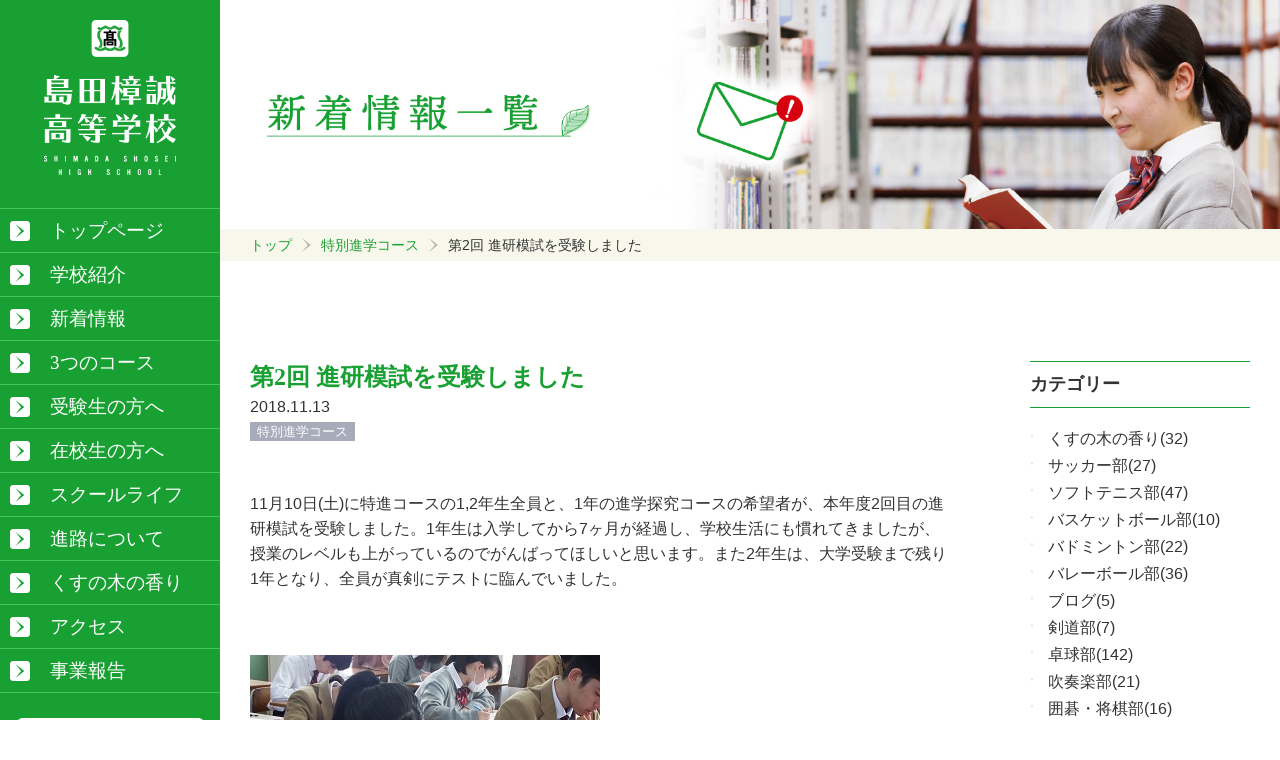

--- FILE ---
content_type: text/html; charset=UTF-8
request_url: https://shosei.ed.jp/%E7%AC%AC2%E5%9B%9E-%E9%80%B2%E7%A0%94%E6%A8%A1%E8%A9%A6%E3%82%92%E5%8F%97%E9%A8%93%E3%81%97%E3%81%BE%E3%81%97%E3%81%9F/
body_size: 11454
content:
<!doctype html>
<html lang="ja">
<head>
<meta charset="UTF-8">
<meta name="viewport" content="width=device-width, initial-scale=1">
<meta name="format-detection" content="telephone=no">
<title>第2回 進研模試を受験しました | 島田樟誠高等学校</title>
<meta name="keywords" content="島田樟誠高等学校,高校,島田進学,入学" />
<meta name="description" content="島田樟誠高等学校公式ホームページ。" />
<link rel="stylesheet" href="https://shosei.ed.jp/wp/wp-content/themes/shimada/style.css?2025060602" type="text/css" media="screen" >
<script src="https://ajax.googleapis.com/ajax/libs/jquery/3.6.0/jquery.min.js"></script>
<script src="https://shosei.ed.jp/wp/wp-content/themes/shimada/myjs.js"></script>
<meta name='robots' content='max-image-preview:large' />
	<style>img:is([sizes="auto" i], [sizes^="auto," i]) { contain-intrinsic-size: 3000px 1500px }</style>
	<link rel="alternate" type="application/rss+xml" title="島田樟誠高等学校 &raquo; 第2回 進研模試を受験しました のコメントのフィード" href="https://shosei.ed.jp/%e7%ac%ac2%e5%9b%9e-%e9%80%b2%e7%a0%94%e6%a8%a1%e8%a9%a6%e3%82%92%e5%8f%97%e9%a8%93%e3%81%97%e3%81%be%e3%81%97%e3%81%9f/feed/" />
<script type="text/javascript">
/* <![CDATA[ */
window._wpemojiSettings = {"baseUrl":"https:\/\/s.w.org\/images\/core\/emoji\/16.0.1\/72x72\/","ext":".png","svgUrl":"https:\/\/s.w.org\/images\/core\/emoji\/16.0.1\/svg\/","svgExt":".svg","source":{"concatemoji":"https:\/\/shosei.ed.jp\/wp\/wp-includes\/js\/wp-emoji-release.min.js"}};
/*! This file is auto-generated */
!function(s,n){var o,i,e;function c(e){try{var t={supportTests:e,timestamp:(new Date).valueOf()};sessionStorage.setItem(o,JSON.stringify(t))}catch(e){}}function p(e,t,n){e.clearRect(0,0,e.canvas.width,e.canvas.height),e.fillText(t,0,0);var t=new Uint32Array(e.getImageData(0,0,e.canvas.width,e.canvas.height).data),a=(e.clearRect(0,0,e.canvas.width,e.canvas.height),e.fillText(n,0,0),new Uint32Array(e.getImageData(0,0,e.canvas.width,e.canvas.height).data));return t.every(function(e,t){return e===a[t]})}function u(e,t){e.clearRect(0,0,e.canvas.width,e.canvas.height),e.fillText(t,0,0);for(var n=e.getImageData(16,16,1,1),a=0;a<n.data.length;a++)if(0!==n.data[a])return!1;return!0}function f(e,t,n,a){switch(t){case"flag":return n(e,"\ud83c\udff3\ufe0f\u200d\u26a7\ufe0f","\ud83c\udff3\ufe0f\u200b\u26a7\ufe0f")?!1:!n(e,"\ud83c\udde8\ud83c\uddf6","\ud83c\udde8\u200b\ud83c\uddf6")&&!n(e,"\ud83c\udff4\udb40\udc67\udb40\udc62\udb40\udc65\udb40\udc6e\udb40\udc67\udb40\udc7f","\ud83c\udff4\u200b\udb40\udc67\u200b\udb40\udc62\u200b\udb40\udc65\u200b\udb40\udc6e\u200b\udb40\udc67\u200b\udb40\udc7f");case"emoji":return!a(e,"\ud83e\udedf")}return!1}function g(e,t,n,a){var r="undefined"!=typeof WorkerGlobalScope&&self instanceof WorkerGlobalScope?new OffscreenCanvas(300,150):s.createElement("canvas"),o=r.getContext("2d",{willReadFrequently:!0}),i=(o.textBaseline="top",o.font="600 32px Arial",{});return e.forEach(function(e){i[e]=t(o,e,n,a)}),i}function t(e){var t=s.createElement("script");t.src=e,t.defer=!0,s.head.appendChild(t)}"undefined"!=typeof Promise&&(o="wpEmojiSettingsSupports",i=["flag","emoji"],n.supports={everything:!0,everythingExceptFlag:!0},e=new Promise(function(e){s.addEventListener("DOMContentLoaded",e,{once:!0})}),new Promise(function(t){var n=function(){try{var e=JSON.parse(sessionStorage.getItem(o));if("object"==typeof e&&"number"==typeof e.timestamp&&(new Date).valueOf()<e.timestamp+604800&&"object"==typeof e.supportTests)return e.supportTests}catch(e){}return null}();if(!n){if("undefined"!=typeof Worker&&"undefined"!=typeof OffscreenCanvas&&"undefined"!=typeof URL&&URL.createObjectURL&&"undefined"!=typeof Blob)try{var e="postMessage("+g.toString()+"("+[JSON.stringify(i),f.toString(),p.toString(),u.toString()].join(",")+"));",a=new Blob([e],{type:"text/javascript"}),r=new Worker(URL.createObjectURL(a),{name:"wpTestEmojiSupports"});return void(r.onmessage=function(e){c(n=e.data),r.terminate(),t(n)})}catch(e){}c(n=g(i,f,p,u))}t(n)}).then(function(e){for(var t in e)n.supports[t]=e[t],n.supports.everything=n.supports.everything&&n.supports[t],"flag"!==t&&(n.supports.everythingExceptFlag=n.supports.everythingExceptFlag&&n.supports[t]);n.supports.everythingExceptFlag=n.supports.everythingExceptFlag&&!n.supports.flag,n.DOMReady=!1,n.readyCallback=function(){n.DOMReady=!0}}).then(function(){return e}).then(function(){var e;n.supports.everything||(n.readyCallback(),(e=n.source||{}).concatemoji?t(e.concatemoji):e.wpemoji&&e.twemoji&&(t(e.twemoji),t(e.wpemoji)))}))}((window,document),window._wpemojiSettings);
/* ]]> */
</script>
<link rel='stylesheet' id='sbi_styles-css' href='https://shosei.ed.jp/wp/wp-content/plugins/instagram-feed/css/sbi-styles.min.css' type='text/css' media='all' />
<style id='wp-emoji-styles-inline-css' type='text/css'>

	img.wp-smiley, img.emoji {
		display: inline !important;
		border: none !important;
		box-shadow: none !important;
		height: 1em !important;
		width: 1em !important;
		margin: 0 0.07em !important;
		vertical-align: -0.1em !important;
		background: none !important;
		padding: 0 !important;
	}
</style>
<link rel='stylesheet' id='wp-block-library-css' href='https://shosei.ed.jp/wp/wp-includes/css/dist/block-library/style.min.css' type='text/css' media='all' />
<style id='classic-theme-styles-inline-css' type='text/css'>
/*! This file is auto-generated */
.wp-block-button__link{color:#fff;background-color:#32373c;border-radius:9999px;box-shadow:none;text-decoration:none;padding:calc(.667em + 2px) calc(1.333em + 2px);font-size:1.125em}.wp-block-file__button{background:#32373c;color:#fff;text-decoration:none}
</style>
<style id='global-styles-inline-css' type='text/css'>
:root{--wp--preset--aspect-ratio--square: 1;--wp--preset--aspect-ratio--4-3: 4/3;--wp--preset--aspect-ratio--3-4: 3/4;--wp--preset--aspect-ratio--3-2: 3/2;--wp--preset--aspect-ratio--2-3: 2/3;--wp--preset--aspect-ratio--16-9: 16/9;--wp--preset--aspect-ratio--9-16: 9/16;--wp--preset--color--black: #000000;--wp--preset--color--cyan-bluish-gray: #abb8c3;--wp--preset--color--white: #ffffff;--wp--preset--color--pale-pink: #f78da7;--wp--preset--color--vivid-red: #cf2e2e;--wp--preset--color--luminous-vivid-orange: #ff6900;--wp--preset--color--luminous-vivid-amber: #fcb900;--wp--preset--color--light-green-cyan: #7bdcb5;--wp--preset--color--vivid-green-cyan: #00d084;--wp--preset--color--pale-cyan-blue: #8ed1fc;--wp--preset--color--vivid-cyan-blue: #0693e3;--wp--preset--color--vivid-purple: #9b51e0;--wp--preset--gradient--vivid-cyan-blue-to-vivid-purple: linear-gradient(135deg,rgba(6,147,227,1) 0%,rgb(155,81,224) 100%);--wp--preset--gradient--light-green-cyan-to-vivid-green-cyan: linear-gradient(135deg,rgb(122,220,180) 0%,rgb(0,208,130) 100%);--wp--preset--gradient--luminous-vivid-amber-to-luminous-vivid-orange: linear-gradient(135deg,rgba(252,185,0,1) 0%,rgba(255,105,0,1) 100%);--wp--preset--gradient--luminous-vivid-orange-to-vivid-red: linear-gradient(135deg,rgba(255,105,0,1) 0%,rgb(207,46,46) 100%);--wp--preset--gradient--very-light-gray-to-cyan-bluish-gray: linear-gradient(135deg,rgb(238,238,238) 0%,rgb(169,184,195) 100%);--wp--preset--gradient--cool-to-warm-spectrum: linear-gradient(135deg,rgb(74,234,220) 0%,rgb(151,120,209) 20%,rgb(207,42,186) 40%,rgb(238,44,130) 60%,rgb(251,105,98) 80%,rgb(254,248,76) 100%);--wp--preset--gradient--blush-light-purple: linear-gradient(135deg,rgb(255,206,236) 0%,rgb(152,150,240) 100%);--wp--preset--gradient--blush-bordeaux: linear-gradient(135deg,rgb(254,205,165) 0%,rgb(254,45,45) 50%,rgb(107,0,62) 100%);--wp--preset--gradient--luminous-dusk: linear-gradient(135deg,rgb(255,203,112) 0%,rgb(199,81,192) 50%,rgb(65,88,208) 100%);--wp--preset--gradient--pale-ocean: linear-gradient(135deg,rgb(255,245,203) 0%,rgb(182,227,212) 50%,rgb(51,167,181) 100%);--wp--preset--gradient--electric-grass: linear-gradient(135deg,rgb(202,248,128) 0%,rgb(113,206,126) 100%);--wp--preset--gradient--midnight: linear-gradient(135deg,rgb(2,3,129) 0%,rgb(40,116,252) 100%);--wp--preset--font-size--small: 13px;--wp--preset--font-size--medium: 20px;--wp--preset--font-size--large: 36px;--wp--preset--font-size--x-large: 42px;--wp--preset--spacing--20: 0.44rem;--wp--preset--spacing--30: 0.67rem;--wp--preset--spacing--40: 1rem;--wp--preset--spacing--50: 1.5rem;--wp--preset--spacing--60: 2.25rem;--wp--preset--spacing--70: 3.38rem;--wp--preset--spacing--80: 5.06rem;--wp--preset--shadow--natural: 6px 6px 9px rgba(0, 0, 0, 0.2);--wp--preset--shadow--deep: 12px 12px 50px rgba(0, 0, 0, 0.4);--wp--preset--shadow--sharp: 6px 6px 0px rgba(0, 0, 0, 0.2);--wp--preset--shadow--outlined: 6px 6px 0px -3px rgba(255, 255, 255, 1), 6px 6px rgba(0, 0, 0, 1);--wp--preset--shadow--crisp: 6px 6px 0px rgba(0, 0, 0, 1);}:where(.is-layout-flex){gap: 0.5em;}:where(.is-layout-grid){gap: 0.5em;}body .is-layout-flex{display: flex;}.is-layout-flex{flex-wrap: wrap;align-items: center;}.is-layout-flex > :is(*, div){margin: 0;}body .is-layout-grid{display: grid;}.is-layout-grid > :is(*, div){margin: 0;}:where(.wp-block-columns.is-layout-flex){gap: 2em;}:where(.wp-block-columns.is-layout-grid){gap: 2em;}:where(.wp-block-post-template.is-layout-flex){gap: 1.25em;}:where(.wp-block-post-template.is-layout-grid){gap: 1.25em;}.has-black-color{color: var(--wp--preset--color--black) !important;}.has-cyan-bluish-gray-color{color: var(--wp--preset--color--cyan-bluish-gray) !important;}.has-white-color{color: var(--wp--preset--color--white) !important;}.has-pale-pink-color{color: var(--wp--preset--color--pale-pink) !important;}.has-vivid-red-color{color: var(--wp--preset--color--vivid-red) !important;}.has-luminous-vivid-orange-color{color: var(--wp--preset--color--luminous-vivid-orange) !important;}.has-luminous-vivid-amber-color{color: var(--wp--preset--color--luminous-vivid-amber) !important;}.has-light-green-cyan-color{color: var(--wp--preset--color--light-green-cyan) !important;}.has-vivid-green-cyan-color{color: var(--wp--preset--color--vivid-green-cyan) !important;}.has-pale-cyan-blue-color{color: var(--wp--preset--color--pale-cyan-blue) !important;}.has-vivid-cyan-blue-color{color: var(--wp--preset--color--vivid-cyan-blue) !important;}.has-vivid-purple-color{color: var(--wp--preset--color--vivid-purple) !important;}.has-black-background-color{background-color: var(--wp--preset--color--black) !important;}.has-cyan-bluish-gray-background-color{background-color: var(--wp--preset--color--cyan-bluish-gray) !important;}.has-white-background-color{background-color: var(--wp--preset--color--white) !important;}.has-pale-pink-background-color{background-color: var(--wp--preset--color--pale-pink) !important;}.has-vivid-red-background-color{background-color: var(--wp--preset--color--vivid-red) !important;}.has-luminous-vivid-orange-background-color{background-color: var(--wp--preset--color--luminous-vivid-orange) !important;}.has-luminous-vivid-amber-background-color{background-color: var(--wp--preset--color--luminous-vivid-amber) !important;}.has-light-green-cyan-background-color{background-color: var(--wp--preset--color--light-green-cyan) !important;}.has-vivid-green-cyan-background-color{background-color: var(--wp--preset--color--vivid-green-cyan) !important;}.has-pale-cyan-blue-background-color{background-color: var(--wp--preset--color--pale-cyan-blue) !important;}.has-vivid-cyan-blue-background-color{background-color: var(--wp--preset--color--vivid-cyan-blue) !important;}.has-vivid-purple-background-color{background-color: var(--wp--preset--color--vivid-purple) !important;}.has-black-border-color{border-color: var(--wp--preset--color--black) !important;}.has-cyan-bluish-gray-border-color{border-color: var(--wp--preset--color--cyan-bluish-gray) !important;}.has-white-border-color{border-color: var(--wp--preset--color--white) !important;}.has-pale-pink-border-color{border-color: var(--wp--preset--color--pale-pink) !important;}.has-vivid-red-border-color{border-color: var(--wp--preset--color--vivid-red) !important;}.has-luminous-vivid-orange-border-color{border-color: var(--wp--preset--color--luminous-vivid-orange) !important;}.has-luminous-vivid-amber-border-color{border-color: var(--wp--preset--color--luminous-vivid-amber) !important;}.has-light-green-cyan-border-color{border-color: var(--wp--preset--color--light-green-cyan) !important;}.has-vivid-green-cyan-border-color{border-color: var(--wp--preset--color--vivid-green-cyan) !important;}.has-pale-cyan-blue-border-color{border-color: var(--wp--preset--color--pale-cyan-blue) !important;}.has-vivid-cyan-blue-border-color{border-color: var(--wp--preset--color--vivid-cyan-blue) !important;}.has-vivid-purple-border-color{border-color: var(--wp--preset--color--vivid-purple) !important;}.has-vivid-cyan-blue-to-vivid-purple-gradient-background{background: var(--wp--preset--gradient--vivid-cyan-blue-to-vivid-purple) !important;}.has-light-green-cyan-to-vivid-green-cyan-gradient-background{background: var(--wp--preset--gradient--light-green-cyan-to-vivid-green-cyan) !important;}.has-luminous-vivid-amber-to-luminous-vivid-orange-gradient-background{background: var(--wp--preset--gradient--luminous-vivid-amber-to-luminous-vivid-orange) !important;}.has-luminous-vivid-orange-to-vivid-red-gradient-background{background: var(--wp--preset--gradient--luminous-vivid-orange-to-vivid-red) !important;}.has-very-light-gray-to-cyan-bluish-gray-gradient-background{background: var(--wp--preset--gradient--very-light-gray-to-cyan-bluish-gray) !important;}.has-cool-to-warm-spectrum-gradient-background{background: var(--wp--preset--gradient--cool-to-warm-spectrum) !important;}.has-blush-light-purple-gradient-background{background: var(--wp--preset--gradient--blush-light-purple) !important;}.has-blush-bordeaux-gradient-background{background: var(--wp--preset--gradient--blush-bordeaux) !important;}.has-luminous-dusk-gradient-background{background: var(--wp--preset--gradient--luminous-dusk) !important;}.has-pale-ocean-gradient-background{background: var(--wp--preset--gradient--pale-ocean) !important;}.has-electric-grass-gradient-background{background: var(--wp--preset--gradient--electric-grass) !important;}.has-midnight-gradient-background{background: var(--wp--preset--gradient--midnight) !important;}.has-small-font-size{font-size: var(--wp--preset--font-size--small) !important;}.has-medium-font-size{font-size: var(--wp--preset--font-size--medium) !important;}.has-large-font-size{font-size: var(--wp--preset--font-size--large) !important;}.has-x-large-font-size{font-size: var(--wp--preset--font-size--x-large) !important;}
:where(.wp-block-post-template.is-layout-flex){gap: 1.25em;}:where(.wp-block-post-template.is-layout-grid){gap: 1.25em;}
:where(.wp-block-columns.is-layout-flex){gap: 2em;}:where(.wp-block-columns.is-layout-grid){gap: 2em;}
:root :where(.wp-block-pullquote){font-size: 1.5em;line-height: 1.6;}
</style>
<link rel='stylesheet' id='contact-form-7-css' href='https://shosei.ed.jp/wp/wp-content/plugins/contact-form-7/includes/css/styles.css' type='text/css' media='all' />
<link rel="https://api.w.org/" href="https://shosei.ed.jp/wp-json/" /><link rel="alternate" title="JSON" type="application/json" href="https://shosei.ed.jp/wp-json/wp/v2/posts/2259" /><link rel="EditURI" type="application/rsd+xml" title="RSD" href="https://shosei.ed.jp/wp/xmlrpc.php?rsd" />
<link rel="canonical" href="https://shosei.ed.jp/%e7%ac%ac2%e5%9b%9e-%e9%80%b2%e7%a0%94%e6%a8%a1%e8%a9%a6%e3%82%92%e5%8f%97%e9%a8%93%e3%81%97%e3%81%be%e3%81%97%e3%81%9f/" />
<link rel='shortlink' href='https://shosei.ed.jp/?p=2259' />
<link rel="alternate" title="oEmbed (JSON)" type="application/json+oembed" href="https://shosei.ed.jp/wp-json/oembed/1.0/embed?url=https%3A%2F%2Fshosei.ed.jp%2F%25e7%25ac%25ac2%25e5%259b%259e-%25e9%2580%25b2%25e7%25a0%2594%25e6%25a8%25a1%25e8%25a9%25a6%25e3%2582%2592%25e5%258f%2597%25e9%25a8%2593%25e3%2581%2597%25e3%2581%25be%25e3%2581%2597%25e3%2581%259f%2F" />
<link rel="alternate" title="oEmbed (XML)" type="text/xml+oembed" href="https://shosei.ed.jp/wp-json/oembed/1.0/embed?url=https%3A%2F%2Fshosei.ed.jp%2F%25e7%25ac%25ac2%25e5%259b%259e-%25e9%2580%25b2%25e7%25a0%2594%25e6%25a8%25a1%25e8%25a9%25a6%25e3%2582%2592%25e5%258f%2597%25e9%25a8%2593%25e3%2581%2597%25e3%2581%25be%25e3%2581%2597%25e3%2581%259f%2F&#038;format=xml" />
<noscript><style>.lazyload[data-src]{display:none !important;}</style></noscript><style>.lazyload{background-image:none !important;}.lazyload:before{background-image:none !important;}</style><link rel="icon" href="https://shosei.ed.jp/wp/wp-content/uploads/2021/08/cropped-cropped-favi-32x32.png" sizes="32x32" />
<link rel="icon" href="https://shosei.ed.jp/wp/wp-content/uploads/2021/08/cropped-cropped-favi-192x192.png" sizes="192x192" />
<link rel="apple-touch-icon" href="https://shosei.ed.jp/wp/wp-content/uploads/2021/08/cropped-cropped-favi-180x180.png" />
<meta name="msapplication-TileImage" content="https://shosei.ed.jp/wp/wp-content/uploads/2021/08/cropped-cropped-favi-270x270.png" />
</head>

  <body class="cf">





    <header>
      <div class="header">

        <div class="nav-wrap">
          <h1><a href="https://shosei.ed.jp/"><img class="pc lazyload" src="[data-uri]" alt="島田樟誠高等学校" data-src="https://shosei.ed.jp/wp/wp-content/themes/shimada/images/logo.png" decoding="async" data-eio-rwidth="430" data-eio-rheight="505"><noscript><img class="pc" src="https://shosei.ed.jp/wp/wp-content/themes/shimada/images/logo.png" alt="島田樟誠高等学校" data-eio="l"></noscript><img class="sp lazyload" src="[data-uri]" alt="島田樟誠高等学校" data-src="https://shosei.ed.jp/wp/wp-content/themes/shimada/images/logo-sp.png" decoding="async" data-eio-rwidth="290" data-eio-rheight="93"><noscript><img class="sp" src="https://shosei.ed.jp/wp/wp-content/themes/shimada/images/logo-sp.png" alt="島田樟誠高等学校" data-eio="l"></noscript></a></h1>


          <div class="hamburger">
            <span></span>
            <span></span>
            <span></span>
          </div><!-- .hamburger -->


          <nav>
            <ul id="main-nav"><li id="menu-item-8" class="menu-item menu-item-type-custom menu-item-object-custom menu-item-home menu-item-8"><a href="https://shosei.ed.jp/">トップページ</a></li>
<li id="menu-item-8504" class="menu-item menu-item-type-post_type menu-item-object-page menu-item-has-children menu-item-8504"><a href="https://shosei.ed.jp/introduction/">学校紹介</a>
<ul class="sub-menu">
	<li id="menu-item-8505" class="menu-item menu-item-type-post_type menu-item-object-page menu-item-8505"><a href="https://shosei.ed.jp/message/">校長あいさつ</a></li>
	<li id="menu-item-8508" class="menu-item menu-item-type-post_type menu-item-object-page menu-item-8508"><a href="https://shosei.ed.jp/shousei/">今 樟誠</a></li>
	<li id="menu-item-8515" class="menu-item menu-item-type-post_type menu-item-object-page menu-item-8515"><a href="https://shosei.ed.jp/goal/">校訓・教育目標</a></li>
	<li id="menu-item-8516" class="menu-item menu-item-type-post_type menu-item-object-page menu-item-8516"><a href="https://shosei.ed.jp/song/">校木・校歌</a></li>
	<li id="menu-item-8517" class="menu-item menu-item-type-post_type menu-item-object-page menu-item-8517"><a href="https://shosei.ed.jp/history/">沿 革</a></li>
	<li id="menu-item-8518" class="menu-item menu-item-type-post_type menu-item-object-page menu-item-8518"><a href="https://shosei.ed.jp/facility/">施設紹介</a></li>
</ul>
</li>
<li id="menu-item-7" class="menu-item menu-item-type-custom menu-item-object-custom menu-item-7"><a href="https://shosei.ed.jp/all/">新着情報</a></li>
<li id="menu-item-8506" class="menu-item menu-item-type-post_type menu-item-object-page menu-item-has-children menu-item-8506"><a href="https://shosei.ed.jp/course/">3つのコース</a>
<ul class="sub-menu">
	<li id="menu-item-8519" class="menu-item menu-item-type-post_type menu-item-object-page menu-item-8519"><a href="https://shosei.ed.jp/tokushin/">特別進学コース</a></li>
	<li id="menu-item-8520" class="menu-item menu-item-type-post_type menu-item-object-page menu-item-8520"><a href="https://shosei.ed.jp/shingaku/">進学探究コース</a></li>
	<li id="menu-item-8521" class="menu-item menu-item-type-post_type menu-item-object-page menu-item-8521"><a href="https://shosei.ed.jp/career/">キャリア探究コース</a></li>
</ul>
</li>
<li id="menu-item-8507" class="menu-item menu-item-type-post_type menu-item-object-page menu-item-has-children menu-item-8507"><a href="https://shosei.ed.jp/jukensei/">受験生の方へ</a>
<ul class="sub-menu">
	<li id="menu-item-8522" class="menu-item menu-item-type-post_type menu-item-object-page menu-item-8522"><a href="https://shosei.ed.jp/os/">オープンスクール申込</a></li>
	<li id="menu-item-8523" class="menu-item menu-item-type-post_type menu-item-object-page menu-item-8523"><a href="https://shosei.ed.jp/boshu/">募集要項</a></li>
	<li id="menu-item-8524" class="menu-item menu-item-type-post_type menu-item-object-page menu-item-8524"><a href="https://shosei.ed.jp/webshutsugan/">Web出願について</a></li>
	<li id="menu-item-8525" class="menu-item menu-item-type-post_type menu-item-object-page menu-item-8525"><a href="https://shosei.ed.jp/fee/">授業料について</a></li>
	<li id="menu-item-8531" class="menu-item menu-item-type-post_type menu-item-object-page menu-item-8531"><a href="https://shosei.ed.jp/qa/">よくある質問</a></li>
</ul>
</li>
<li id="menu-item-8511" class="menu-item menu-item-type-post_type menu-item-object-page menu-item-8511"><a href="https://shosei.ed.jp/zaikousei/">在校生の方へ</a></li>
<li id="menu-item-8509" class="menu-item menu-item-type-post_type menu-item-object-page menu-item-has-children menu-item-8509"><a href="https://shosei.ed.jp/schoollife/">スクールライフ</a>
<ul class="sub-menu">
	<li id="menu-item-8526" class="menu-item menu-item-type-post_type menu-item-object-page menu-item-8526"><a href="https://shosei.ed.jp/schedule/">年間スケジュール</a></li>
	<li id="menu-item-8510" class="menu-item menu-item-type-post_type menu-item-object-page menu-item-8510"><a href="https://shosei.ed.jp/club/">部活動</a></li>
	<li id="menu-item-8527" class="menu-item menu-item-type-post_type menu-item-object-page menu-item-8527"><a href="https://shosei.ed.jp/uniform/">制服紹介</a></li>
</ul>
</li>
<li id="menu-item-8512" class="menu-item menu-item-type-post_type menu-item-object-page menu-item-has-children menu-item-8512"><a href="https://shosei.ed.jp/shinro/">進路について</a>
<ul class="sub-menu">
	<li id="menu-item-8528" class="menu-item menu-item-type-post_type menu-item-object-page menu-item-8528"><a href="https://shosei.ed.jp/status/">進路状況</a></li>
	<li id="menu-item-8529" class="menu-item menu-item-type-post_type menu-item-object-page menu-item-8529"><a href="https://shosei.ed.jp/guidance/">進路指導</a></li>
	<li id="menu-item-8530" class="menu-item menu-item-type-post_type menu-item-object-page menu-item-8530"><a href="https://shosei.ed.jp/interview/">現役合格者インタビュー</a></li>
</ul>
</li>
<li id="menu-item-8532" class="menu-item menu-item-type-post_type menu-item-object-page menu-item-8532"><a href="https://shosei.ed.jp/kusunoki/">くすの木の香り</a></li>
<li id="menu-item-8513" class="menu-item menu-item-type-post_type menu-item-object-page menu-item-8513"><a href="https://shosei.ed.jp/access/">アクセス</a></li>
<li id="menu-item-8514" class="menu-item menu-item-type-post_type menu-item-object-page menu-item-8514"><a href="https://shosei.ed.jp/report/">事業報告</a></li>
</ul>
            <a class="contact" href="https://shosei.ed.jp/contact"><img src="[data-uri]" data-src="https://shosei.ed.jp/wp/wp-content/themes/shimada/images/contact.svg" decoding="async" class="lazyload"><noscript><img src="https://shosei.ed.jp/wp/wp-content/themes/shimada/images/contact.svg" data-eio="l"></noscript></a>
          </nav>
        </div><!-- .nav-wrap -->

      </div><!-- .header -->
    </header>


<div class="right-wrap">
  
  
  
  <div class="hero">
    <img src="[data-uri]" data-src="https://shosei.ed.jp/wp/wp-content/themes/shimada/images/single.jpg" decoding="async" class="lazyload" data-eio-rwidth="1620" data-eio-rheight="350"><noscript><img src="https://shosei.ed.jp/wp/wp-content/themes/shimada/images/single.jpg" data-eio="l"></noscript>
  </div><!-- .hero -->
  <div class="pankuzu">
    <ul class="cf">
      <li><a href="https://shosei.ed.jp/">トップ</a></li>
      <li><a href="https://shosei.ed.jp/category/%e7%89%b9%e5%88%a5%e9%80%b2%e5%ad%a6%e3%82%b3%e3%83%bc%e3%82%b9/" rel="category tag">特別進学コース</a></li>
      <li><p>第2回 進研模試を受験しました</p></li>
    </ul>
  </div><!-- .pankuzu -->
  
  
  
  
  <main>
    <div class="main">
      
      
      
      <div class="blog cf">
        
        
        <section>
          
                              
          <h1>第2回 進研模試を受験しました</h1>
          <time>2018.11.13</time>
          <div class="cate %e7%89%b9%e5%88%a5%e9%80%b2%e5%ad%a6%e3%82%b3%e3%83%bc%e3%82%b9"><a href="https://shosei.ed.jp/category/%e7%89%b9%e5%88%a5%e9%80%b2%e5%ad%a6%e3%82%b3%e3%83%bc%e3%82%b9/" rel="category tag">特別進学コース</a></div>
          
          
          <div class="contents">
            <p>11月10日(土)に特進コースの1,2年生全員と、1年の進学探究コースの希望者が、本年度2回目の進研模試を受験しました。1年生は入学してから7ヶ月が経過し、学校生活にも慣れてきましたが、授業のレベルも上がっているのでがんばってほしいと思います。また2年生は、大学受験まで残り1年となり、全員が真剣にテストに臨んでいました。</p>
<p>&nbsp;</p>
<figure class="wp-block-image cf"><img fetchpriority="high" decoding="async" src="https://shosei.ed.jp/wp/wp-content/uploads/2021/08/2018.11.13-01.jpg" alt="" width="350" height="350" class="alignnone size-full wp-image-2260" /></figure>
<div class="row">
<div class="col-sm-6 ">
<p>1年生</p>
<figure class="wp-block-image cf"><img decoding="async" src="[data-uri]" alt="" width="350" height="350" class="alignnone size-full wp-image-2261 lazyload" data-src="https://shosei.ed.jp/wp/wp-content/uploads/2021/08/2018.11.13-02.jpg" data-eio-rwidth="350" data-eio-rheight="350" /><noscript><img decoding="async" src="https://shosei.ed.jp/wp/wp-content/uploads/2021/08/2018.11.13-02.jpg" alt="" width="350" height="350" class="alignnone size-full wp-image-2261" data-eio="l" /></noscript></figure>
</div>
<div class="col-sm-6 ">
<p>1年生</p>
<figure class="wp-block-image cf"><img decoding="async" src="[data-uri]" alt="" width="750" height="557" class="alignnone size-full wp-image-2262 lazyload" data-src="https://shosei.ed.jp/wp/wp-content/uploads/2021/08/2018.11.13-03.jpg" data-eio-rwidth="750" data-eio-rheight="557" /><noscript><img decoding="async" src="https://shosei.ed.jp/wp/wp-content/uploads/2021/08/2018.11.13-03.jpg" alt="" width="750" height="557" class="alignnone size-full wp-image-2262" data-eio="l" /></noscript></figure>
</div>
</div>
<p>2年生</p>
          </div><!-- .contents -->
          
          
          <div class="next_prev_link cf">
            <span class="prev"><a href="https://shosei.ed.jp/%ef%bc%88%e5%9b%bd%e7%ab%8b%ef%bc%89%e7%a6%8f%e5%b3%b6%e5%a4%a7%e5%ad%a6%e3%81%ab%e5%90%88%e6%a0%bc%e3%81%97%e3%81%be%e3%81%97%e3%81%9f%ef%bc%81%ef%bc%81/" rel="prev">前の記事　</a></span>            <span class="next"><a href="https://shosei.ed.jp/%e5%9b%bd%e7%ab%8b%ef%bc%89%e5%b1%b1%e5%bd%a2%e5%a4%a7%e5%ad%a6%e3%81%ab%e5%90%88%e6%a0%bc%e3%81%97%e3%81%be%e3%81%97%e3%81%9f%ef%bc%81%ef%bc%81/" rel="next">　次の記事</a></span>          </div><!-- .next_prev_link -->
          
          
                            
        
        </section>
        
        
        
        <aside>
          <div>
            <h2>カテゴリー</h2>
            <ul>
              <li><a href="https://shosei.ed.jp/category/kusunoki/">くすの木の香り(32)</a></li><li><a href="https://shosei.ed.jp/category/football/">サッカー部(27)</a></li><li><a href="https://shosei.ed.jp/category/%e3%82%bd%e3%83%95%e3%83%88%e3%83%86%e3%83%8b%e3%82%b9%e9%83%a8-2/">ソフトテニス部(47)</a></li><li><a href="https://shosei.ed.jp/category/basketball/">バスケットボール部(10)</a></li><li><a href="https://shosei.ed.jp/category/badminton/">バドミントン部(22)</a></li><li><a href="https://shosei.ed.jp/category/volleyball/">バレーボール部(36)</a></li><li><a href="https://shosei.ed.jp/category/%e3%83%96%e3%83%ad%e3%82%b0/">ブログ(5)</a></li><li><a href="https://shosei.ed.jp/category/kendo/">剣道部(7)</a></li><li><a href="https://shosei.ed.jp/category/tabletennis/">卓球部(142)</a></li><li><a href="https://shosei.ed.jp/category/brassband/">吹奏楽部(21)</a></li><li><a href="https://shosei.ed.jp/category/igo/">囲碁・将棋部(16)</a></li><li><a href="https://shosei.ed.jp/category/dance/">女子ダンス部(33)</a></li><li><a href="https://shosei.ed.jp/category/news/">学校ニュース(1250)</a></li><li><a href="https://shosei.ed.jp/category/kyudo/">弓道部(69)</a></li><li><a href="https://shosei.ed.jp/category/%e6%96%b0%e5%85%a5%e7%94%9f%e5%9c%a8%e6%a0%a1%e7%94%9f%e5%af%be%e9%9d%a2%e5%bc%8f%e3%80%81%e9%83%a8%e6%b4%bb%e7%b4%b9%e4%bb%8b%e5%ae%9f%e6%96%bd%ef%bc%81/">新入生在校生対面式、部活紹介実施！(1)</a></li><li><a href="https://shosei.ed.jp/category/judo/">柔道部(24)</a></li><li><a href="https://shosei.ed.jp/category/model/">模型部(14)</a></li><li><a href="https://shosei.ed.jp/category/swimming/">水泳部(8)</a></li><li><a href="https://shosei.ed.jp/category/theater/">演劇部(35)</a></li><li><a href="https://shosei.ed.jp/category/%e7%89%b9%e5%88%a5%e9%80%b2%e5%ad%a6%e3%82%b3%e3%83%bc%e3%82%b9/">特別進学コース(119)</a></li><li><a href="https://shosei.ed.jp/category/tokushin/">特進(20)</a></li><li><a href="https://shosei.ed.jp/category/%e7%89%b9%e9%80%b2%e3%82%b3%e3%83%bc%e3%82%b9%e7%94%9f%e5%be%92%e5%ba%83%e5%a0%b1%e9%83%a8/">特進コース生徒広報部(2)</a></li><li><a href="https://shosei.ed.jp/category/student/">生徒会本部(32)</a></li><li><a href="https://shosei.ed.jp/category/tennis/">硬式テニス部(23)</a></li><li><a href="https://shosei.ed.jp/category/photo/">美術・写真部(10)</a></li><li><a href="https://shosei.ed.jp/category/cooking/">調理部(1)</a></li><li><a href="https://shosei.ed.jp/category/mountains/">野外山岳部(34)</a></li><li><a href="https://shosei.ed.jp/category/baseball/">野球部(72)</a></li><li><a href="https://shosei.ed.jp/category/ceramic/">陶芸部(5)</a></li><li><a href="https://shosei.ed.jp/category/athletics/">陸上競技部(32)</a></li>            </ul>
          </div>
          
          <div>
            <h2>ブログアーカイブ</h2>
            <ul>
              	<li><a href='https://shosei.ed.jp/2026/01/'>2026年1月 <span class="count">(13)</spn></a></li>
	<li><a href='https://shosei.ed.jp/2025/12/'>2025年12月 <span class="count">(23)</spn></a></li>
	<li><a href='https://shosei.ed.jp/2025/11/'>2025年11月 <span class="count">(29)</spn></a></li>
	<li><a href='https://shosei.ed.jp/2025/10/'>2025年10月 <span class="count">(34)</spn></a></li>
	<li><a href='https://shosei.ed.jp/2025/09/'>2025年9月 <span class="count">(23)</spn></a></li>
	<li><a href='https://shosei.ed.jp/2025/08/'>2025年8月 <span class="count">(16)</spn></a></li>
	<li><a href='https://shosei.ed.jp/2025/07/'>2025年7月 <span class="count">(22)</spn></a></li>
	<li><a href='https://shosei.ed.jp/2025/06/'>2025年6月 <span class="count">(23)</spn></a></li>
	<li><a href='https://shosei.ed.jp/2025/05/'>2025年5月 <span class="count">(26)</spn></a></li>
	<li><a href='https://shosei.ed.jp/2025/04/'>2025年4月 <span class="count">(23)</spn></a></li>
	<li><a href='https://shosei.ed.jp/2025/03/'>2025年3月 <span class="count">(23)</spn></a></li>
	<li><a href='https://shosei.ed.jp/2025/02/'>2025年2月 <span class="count">(21)</spn></a></li>
	<li><a href='https://shosei.ed.jp/2025/01/'>2025年1月 <span class="count">(26)</spn></a></li>
	<li><a href='https://shosei.ed.jp/2024/12/'>2024年12月 <span class="count">(30)</spn></a></li>
	<li><a href='https://shosei.ed.jp/2024/11/'>2024年11月 <span class="count">(32)</spn></a></li>
	<li><a href='https://shosei.ed.jp/2024/10/'>2024年10月 <span class="count">(29)</spn></a></li>
	<li><a href='https://shosei.ed.jp/2024/09/'>2024年9月 <span class="count">(24)</spn></a></li>
	<li><a href='https://shosei.ed.jp/2024/08/'>2024年8月 <span class="count">(16)</spn></a></li>
	<li><a href='https://shosei.ed.jp/2024/07/'>2024年7月 <span class="count">(26)</spn></a></li>
	<li><a href='https://shosei.ed.jp/2024/06/'>2024年6月 <span class="count">(24)</spn></a></li>
	<li><a href='https://shosei.ed.jp/2024/05/'>2024年5月 <span class="count">(30)</spn></a></li>
	<li><a href='https://shosei.ed.jp/2024/04/'>2024年4月 <span class="count">(25)</spn></a></li>
	<li><a href='https://shosei.ed.jp/2024/03/'>2024年3月 <span class="count">(20)</spn></a></li>
	<li><a href='https://shosei.ed.jp/2024/02/'>2024年2月 <span class="count">(22)</spn></a></li>
	<li><a href='https://shosei.ed.jp/2024/01/'>2024年1月 <span class="count">(25)</spn></a></li>
	<li><a href='https://shosei.ed.jp/2023/12/'>2023年12月 <span class="count">(23)</spn></a></li>
	<li><a href='https://shosei.ed.jp/2023/11/'>2023年11月 <span class="count">(26)</spn></a></li>
	<li><a href='https://shosei.ed.jp/2023/10/'>2023年10月 <span class="count">(34)</spn></a></li>
	<li><a href='https://shosei.ed.jp/2023/09/'>2023年9月 <span class="count">(26)</spn></a></li>
	<li><a href='https://shosei.ed.jp/2023/08/'>2023年8月 <span class="count">(21)</spn></a></li>
	<li><a href='https://shosei.ed.jp/2023/07/'>2023年7月 <span class="count">(26)</spn></a></li>
	<li><a href='https://shosei.ed.jp/2023/06/'>2023年6月 <span class="count">(38)</spn></a></li>
	<li><a href='https://shosei.ed.jp/2023/05/'>2023年5月 <span class="count">(33)</spn></a></li>
	<li><a href='https://shosei.ed.jp/2023/04/'>2023年4月 <span class="count">(24)</spn></a></li>
	<li><a href='https://shosei.ed.jp/2023/03/'>2023年3月 <span class="count">(22)</spn></a></li>
	<li><a href='https://shosei.ed.jp/2023/02/'>2023年2月 <span class="count">(19)</spn></a></li>
	<li><a href='https://shosei.ed.jp/2023/01/'>2023年1月 <span class="count">(23)</spn></a></li>
	<li><a href='https://shosei.ed.jp/2022/12/'>2022年12月 <span class="count">(25)</spn></a></li>
	<li><a href='https://shosei.ed.jp/2022/11/'>2022年11月 <span class="count">(26)</spn></a></li>
	<li><a href='https://shosei.ed.jp/2022/10/'>2022年10月 <span class="count">(31)</spn></a></li>
	<li><a href='https://shosei.ed.jp/2022/09/'>2022年9月 <span class="count">(25)</spn></a></li>
	<li><a href='https://shosei.ed.jp/2022/08/'>2022年8月 <span class="count">(14)</spn></a></li>
	<li><a href='https://shosei.ed.jp/2022/07/'>2022年7月 <span class="count">(26)</spn></a></li>
	<li><a href='https://shosei.ed.jp/2022/06/'>2022年6月 <span class="count">(33)</spn></a></li>
	<li><a href='https://shosei.ed.jp/2022/05/'>2022年5月 <span class="count">(24)</spn></a></li>
	<li><a href='https://shosei.ed.jp/2022/04/'>2022年4月 <span class="count">(27)</spn></a></li>
	<li><a href='https://shosei.ed.jp/2022/03/'>2022年3月 <span class="count">(23)</spn></a></li>
	<li><a href='https://shosei.ed.jp/2022/02/'>2022年2月 <span class="count">(20)</spn></a></li>
	<li><a href='https://shosei.ed.jp/2022/01/'>2022年1月 <span class="count">(25)</spn></a></li>
	<li><a href='https://shosei.ed.jp/2021/12/'>2021年12月 <span class="count">(30)</spn></a></li>
	<li><a href='https://shosei.ed.jp/2021/11/'>2021年11月 <span class="count">(25)</spn></a></li>
	<li><a href='https://shosei.ed.jp/2021/10/'>2021年10月 <span class="count">(29)</spn></a></li>
	<li><a href='https://shosei.ed.jp/2021/09/'>2021年9月 <span class="count">(22)</spn></a></li>
	<li><a href='https://shosei.ed.jp/2021/08/'>2021年8月 <span class="count">(21)</spn></a></li>
	<li><a href='https://shosei.ed.jp/2021/07/'>2021年7月 <span class="count">(22)</spn></a></li>
	<li><a href='https://shosei.ed.jp/2021/06/'>2021年6月 <span class="count">(22)</spn></a></li>
	<li><a href='https://shosei.ed.jp/2021/05/'>2021年5月 <span class="count">(21)</spn></a></li>
	<li><a href='https://shosei.ed.jp/2021/04/'>2021年4月 <span class="count">(25)</spn></a></li>
	<li><a href='https://shosei.ed.jp/2021/03/'>2021年3月 <span class="count">(25)</spn></a></li>
	<li><a href='https://shosei.ed.jp/2021/02/'>2021年2月 <span class="count">(23)</spn></a></li>
	<li><a href='https://shosei.ed.jp/2021/01/'>2021年1月 <span class="count">(22)</spn></a></li>
	<li><a href='https://shosei.ed.jp/2020/12/'>2020年12月 <span class="count">(25)</spn></a></li>
	<li><a href='https://shosei.ed.jp/2020/11/'>2020年11月 <span class="count">(21)</spn></a></li>
	<li><a href='https://shosei.ed.jp/2020/10/'>2020年10月 <span class="count">(24)</spn></a></li>
	<li><a href='https://shosei.ed.jp/2020/09/'>2020年9月 <span class="count">(20)</spn></a></li>
	<li><a href='https://shosei.ed.jp/2020/08/'>2020年8月 <span class="count">(14)</spn></a></li>
	<li><a href='https://shosei.ed.jp/2020/07/'>2020年7月 <span class="count">(22)</spn></a></li>
	<li><a href='https://shosei.ed.jp/2020/06/'>2020年6月 <span class="count">(24)</spn></a></li>
	<li><a href='https://shosei.ed.jp/2020/05/'>2020年5月 <span class="count">(6)</spn></a></li>
	<li><a href='https://shosei.ed.jp/2020/04/'>2020年4月 <span class="count">(6)</spn></a></li>
	<li><a href='https://shosei.ed.jp/2020/03/'>2020年3月 <span class="count">(7)</spn></a></li>
	<li><a href='https://shosei.ed.jp/2020/02/'>2020年2月 <span class="count">(15)</spn></a></li>
	<li><a href='https://shosei.ed.jp/2020/01/'>2020年1月 <span class="count">(16)</spn></a></li>
	<li><a href='https://shosei.ed.jp/2019/12/'>2019年12月 <span class="count">(17)</spn></a></li>
	<li><a href='https://shosei.ed.jp/2019/11/'>2019年11月 <span class="count">(22)</spn></a></li>
	<li><a href='https://shosei.ed.jp/2019/10/'>2019年10月 <span class="count">(23)</spn></a></li>
	<li><a href='https://shosei.ed.jp/2019/09/'>2019年9月 <span class="count">(21)</spn></a></li>
	<li><a href='https://shosei.ed.jp/2019/08/'>2019年8月 <span class="count">(6)</spn></a></li>
	<li><a href='https://shosei.ed.jp/2019/07/'>2019年7月 <span class="count">(18)</spn></a></li>
	<li><a href='https://shosei.ed.jp/2019/06/'>2019年6月 <span class="count">(19)</spn></a></li>
	<li><a href='https://shosei.ed.jp/2019/05/'>2019年5月 <span class="count">(18)</spn></a></li>
	<li><a href='https://shosei.ed.jp/2019/04/'>2019年4月 <span class="count">(19)</spn></a></li>
	<li><a href='https://shosei.ed.jp/2019/03/'>2019年3月 <span class="count">(16)</spn></a></li>
	<li><a href='https://shosei.ed.jp/2019/02/'>2019年2月 <span class="count">(19)</spn></a></li>
	<li><a href='https://shosei.ed.jp/2019/01/'>2019年1月 <span class="count">(19)</spn></a></li>
	<li><a href='https://shosei.ed.jp/2018/12/'>2018年12月 <span class="count">(18)</spn></a></li>
	<li><a href='https://shosei.ed.jp/2018/11/'>2018年11月 <span class="count">(22)</spn></a></li>
	<li><a href='https://shosei.ed.jp/2018/10/'>2018年10月 <span class="count">(22)</spn></a></li>
	<li><a href='https://shosei.ed.jp/2018/09/'>2018年9月 <span class="count">(19)</spn></a></li>
	<li><a href='https://shosei.ed.jp/2018/08/'>2018年8月 <span class="count">(7)</spn></a></li>
	<li><a href='https://shosei.ed.jp/2018/07/'>2018年7月 <span class="count">(16)</spn></a></li>
	<li><a href='https://shosei.ed.jp/2018/06/'>2018年6月 <span class="count">(23)</spn></a></li>
	<li><a href='https://shosei.ed.jp/2018/05/'>2018年5月 <span class="count">(20)</spn></a></li>
	<li><a href='https://shosei.ed.jp/2018/04/'>2018年4月 <span class="count">(18)</spn></a></li>
            </ul>
          </div>
          
          <div>
            <a class="kako_ichiran" target="_blank" href="http://www.ex.shosei.ed.jp/index.php?QBlog">過去の記事一覧はこちら</a>
          </div>
        </aside>
        
        
      </div><!-- .blog -->
      
      
      
    </div>
  </main>
  
  
  
  
  
    <footer>
    <div class="footer">
      <div class="ad-wrap">
        <h1><img src="[data-uri]" alt="島田樟誠高等学校" data-src="https://shosei.ed.jp/wp/wp-content/themes/shimada/images/logo-footer.png" decoding="async" class="lazyload" data-eio-rwidth="820" data-eio-rheight="82"><noscript><img src="https://shosei.ed.jp/wp/wp-content/themes/shimada/images/logo-footer.png" alt="島田樟誠高等学校" data-eio="l"></noscript></h1>
        <p>
          〒427-0034 静岡県島田市伊太2075-1<br>［TEL］0547-37-3116<br>［FAX］0547-37-3129<br>［e-mail］office@shosei.ed.jp 
        </p>
        <p>
          Copyright© Shimadashosei All rights reserved.　<a href="https://shosei.ed.jp/sitemap">サイトマップ</a>　<a href="https://shosei.ed.jp/privacy">個人情報保護</a>
        </p>
        
        
        
        <iframe class="access_counter lazyload"  frameborder="0" scrolling="no" data-src="https://shosei.ed.jp/wp/wp-content/themes/shimada/count/count.php"></iframe>

        
      </div><!-- .ad-wrap -->
      <p><small>Copyright © 2025 島田樟誠高等学校 All Rights Reserved.<br>静岡県島田市伊太2075-1 0547-37-3116</small></p>
    </div><!-- .footer -->
  </footer>




</div><!-- .right-wrap -->



<script>
$(function(){
  $('a[href^="#"]').click(function(){
    var speed = 600;
    var href= $(this).attr("href");
    var target = $(href == "#" || href == "" ? 'html' : href);
    var position = target.offset().top;
    $("html, body").animate({scrollTop:position}, speed, "swing");
    return false;
  });
});
</script>



<script type="speculationrules">
{"prefetch":[{"source":"document","where":{"and":[{"href_matches":"\/*"},{"not":{"href_matches":["\/wp\/wp-*.php","\/wp\/wp-admin\/*","\/wp\/wp-content\/uploads\/*","\/wp\/wp-content\/*","\/wp\/wp-content\/plugins\/*","\/wp\/wp-content\/themes\/shimada\/*","\/*\\?(.+)"]}},{"not":{"selector_matches":"a[rel~=\"nofollow\"]"}},{"not":{"selector_matches":".no-prefetch, .no-prefetch a"}}]},"eagerness":"conservative"}]}
</script>
<!-- Instagram Feed JS -->
<script type="text/javascript">
var sbiajaxurl = "https://shosei.ed.jp/wp/wp-admin/admin-ajax.php";
</script>
<script type="text/javascript" id="eio-lazy-load-js-before">
/* <![CDATA[ */
var eio_lazy_vars = {"exactdn_domain":"","skip_autoscale":0,"threshold":0,"use_dpr":1};
/* ]]> */
</script>
<script type="text/javascript" src="https://shosei.ed.jp/wp/wp-content/plugins/ewww-image-optimizer/includes/lazysizes.min.js" id="eio-lazy-load-js" async="async" data-wp-strategy="async"></script>
<script type="text/javascript" src="https://shosei.ed.jp/wp/wp-includes/js/dist/hooks.min.js" id="wp-hooks-js"></script>
<script type="text/javascript" src="https://shosei.ed.jp/wp/wp-includes/js/dist/i18n.min.js" id="wp-i18n-js"></script>
<script type="text/javascript" id="wp-i18n-js-after">
/* <![CDATA[ */
wp.i18n.setLocaleData( { 'text direction\u0004ltr': [ 'ltr' ] } );
/* ]]> */
</script>
<script type="text/javascript" src="https://shosei.ed.jp/wp/wp-content/plugins/contact-form-7/includes/swv/js/index.js" id="swv-js"></script>
<script type="text/javascript" id="contact-form-7-js-translations">
/* <![CDATA[ */
( function( domain, translations ) {
	var localeData = translations.locale_data[ domain ] || translations.locale_data.messages;
	localeData[""].domain = domain;
	wp.i18n.setLocaleData( localeData, domain );
} )( "contact-form-7", {"translation-revision-date":"2025-09-30 07:44:19+0000","generator":"GlotPress\/4.0.1","domain":"messages","locale_data":{"messages":{"":{"domain":"messages","plural-forms":"nplurals=1; plural=0;","lang":"ja_JP"},"This contact form is placed in the wrong place.":["\u3053\u306e\u30b3\u30f3\u30bf\u30af\u30c8\u30d5\u30a9\u30fc\u30e0\u306f\u9593\u9055\u3063\u305f\u4f4d\u7f6e\u306b\u7f6e\u304b\u308c\u3066\u3044\u307e\u3059\u3002"],"Error:":["\u30a8\u30e9\u30fc:"]}},"comment":{"reference":"includes\/js\/index.js"}} );
/* ]]> */
</script>
<script type="text/javascript" id="contact-form-7-js-before">
/* <![CDATA[ */
var wpcf7 = {
    "api": {
        "root": "https:\/\/shosei.ed.jp\/wp-json\/",
        "namespace": "contact-form-7\/v1"
    }
};
/* ]]> */
</script>
<script type="text/javascript" src="https://shosei.ed.jp/wp/wp-content/plugins/contact-form-7/includes/js/index.js" id="contact-form-7-js"></script>
</body>
</html>